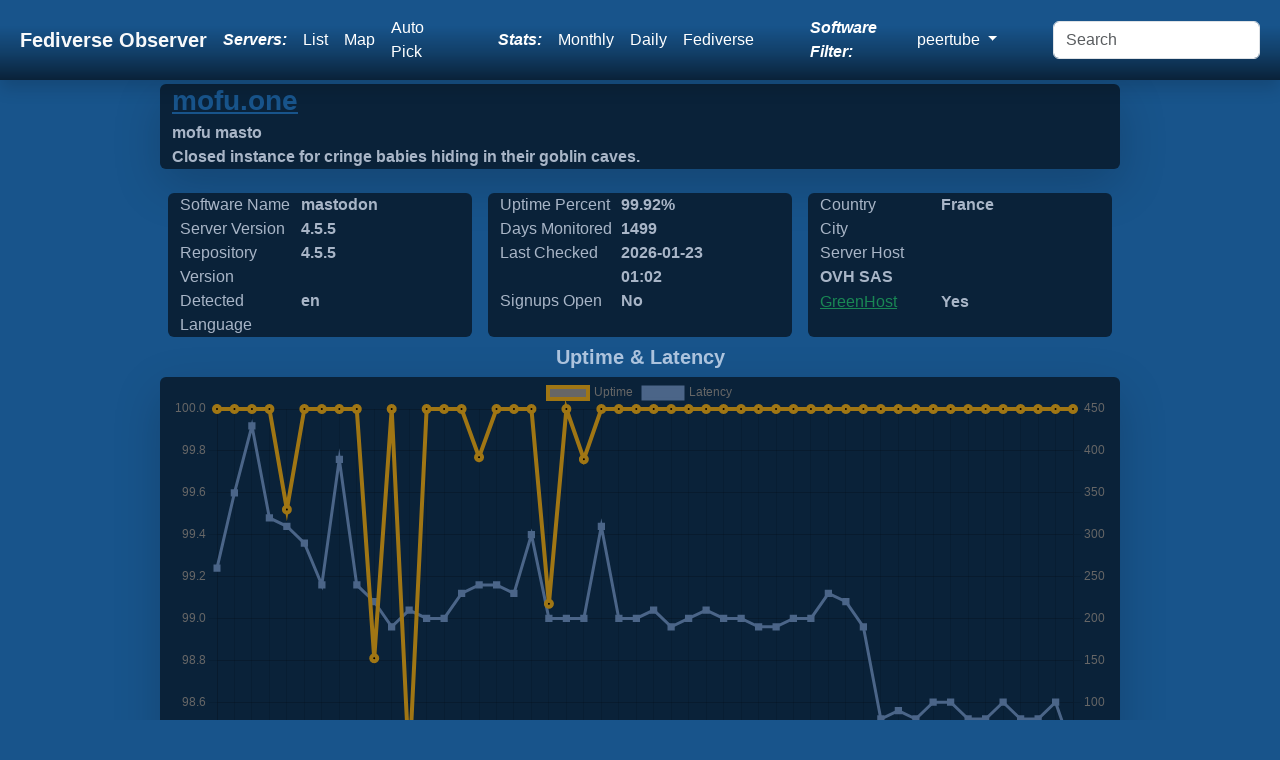

--- FILE ---
content_type: text/html; charset=UTF-8
request_url: https://peertube.fediverse.observer/mofu.one
body_size: 5497
content:
<!doctype html>
<html lang="en" class="h-100">
<head>
    <link rel="preconnect" href="https://meowww.fediverse.observer/">
    <meta charset="utf-8">
    <meta name="viewport" content="width=device-width, initial-scale=1">
    <meta name="keywords" content="fediverse, lemmy, friendica, mastodon, peertube, pixelfed, misskey, loops, peertube, ghost">
    <meta name="description" content="We observe all Fediverse Sites. Find a Peertube site to sign up for, find one close to you using a list, map or let us auto-pick one for you!">
    <link rel="icon" href="https://meowww.fediverse.observer//app/assets/favicon.ico" type="image/x-icon">
    <link rel="preload" href="https://meowww.fediverse.observer//app/assets/main.min.css" as="style">
    <link rel="stylesheet" href="https://meowww.fediverse.observer//app/assets/main.min.css">
    <link rel="canonical" href="https://fediverse.observer/mofu.one">    <script defer src="https://meowww.fediverse.observer//node_modules/bootstrap/dist/js/bootstrap.bundle.min.js"></script>
    <meta property="og:url" content="https://peertube.fediverse.observer/mofu.one">
    <meta property="og:title" content="Fediverse Observer checks all sites in the fediverse and gives you an easy way to find a home from a map or list or automatically.">
    <meta property="og:type" content="website">
    <meta property="og:description" content="Peertube Sites Status. Find a Peertube server to sign up for, find one close to you!">
    <title>Fediverse Observer | Peertube Sites Status</title>
</head>
<body class="d-flex flex-column h-100">
<input type="hidden" name="apiurl" value="https://api.fediverse.observer/">
    <nav class="shadow sticky-top navbar navbar-expand-lg navbar-dark">
        <div class="container-fluid">
        <a class="text-light navbar-brand fw-bold ms-2" href="/">Fediverse Observer</a>
        <button class="navbar-toggler" type="button" data-bs-toggle="collapse" data-bs-target="#navbarNavDropdown" aria-controls="navbarNavDropdown" aria-expanded="false" aria-label="Toggle navigation">
            <div class="navbar-toggler-icon"></div>
        </button>
        <div class="collapse navbar-collapse" id="navbarNavDropdown">
            <ul class="navbar-nav ms-auto my-auto">
                <li class="nav-item text-white my-auto fst-italic fw-bold me-lg-2">
                    Servers:
                </li>
                <li class="nav-item my-auto">
                    <a class="text-white nav-link" href="/list">List</a>
                </li>
                <li class="nav-item my-auto">
                    <a class="text-white nav-link" href="/map">Map</a>
                </li>
                <li class="nav-item my-auto me-lg-5">
                    <a href="/go&software=peertube" class="text-white nav-link" data-bs-toggle="tooltip" data-bs-placement="bottom" data-bs-custom-class="custom-tooltip" title="One click to find you the best Peertube server">Auto Pick</a>                </li>
                <li class="nav-item text-white my-auto fst-italic fw-bold me-lg-2">
                    Stats:
                </li>
                <li class="nav-item my-auto">
                    <a href="/stats" class="text-white nav-link">Monthly</a>
                </li>
                <li class="nav-item my-auto">
                    <a href="/dailystats" class="text-white nav-link">Daily</a>
                </li>
                <li class="nav-item my-auto me-lg-5">
                    <a href="/fediversestats" class="text-white nav-link">Fediverse</a>
                </li>
                <div class="text-white navbar-text my-auto fst-italic fw-bold me-lg-2" data-bs-toggle="tooltip" data-bs-placement="bottom" data-bs-custom-class="custom-tooltip" title="Filter all views and reports by software name">
                Software Filter:
                </div>
                <li class="nav-item dropdown my-auto me-lg-5" >
                    <a class="text-white nav-link dropdown-toggle" href="#" id="navbarDropdownMenuSoftwares" data-bs-toggle="dropdown" role="button" aria-expanded="false">
                        peertube                    </a>
                    <div class="dropdown-menu" aria-labelledby="navbarDropdownMenuSoftwares">
                        <a class="dropdown-item" href="//fediverse.observer/mofu.one">All</a>
                        <a class="dropdown-item" href="//nodebb.fediverse.observer/mofu.one">nodebb</a> <a class="dropdown-item" href="//mastodon.fediverse.observer/mofu.one">mastodon</a> <a class="dropdown-item" href="//misskey.fediverse.observer/mofu.one">misskey</a> <a class="dropdown-item" href="//lemmy.fediverse.observer/mofu.one">lemmy</a> <a class="dropdown-item" href="//pixelfed.fediverse.observer/mofu.one">pixelfed</a> <a class="dropdown-item" href="//peertube.fediverse.observer/mofu.one">peertube</a> <a class="dropdown-item" href="//microdotblog.fediverse.observer/mofu.one">microdotblog</a> <a class="dropdown-item" href="//sharkey.fediverse.observer/mofu.one">sharkey</a> <a class="dropdown-item" href="//bridgyfed.fediverse.observer/mofu.one">bridgyfed</a> <a class="dropdown-item" href="//diaspora.fediverse.observer/mofu.one">diaspora</a> <a class="dropdown-item" href="//writefreely.fediverse.observer/mofu.one">writefreely</a> <a class="dropdown-item" href="//pleroma.fediverse.observer/mofu.one">pleroma</a> <a class="dropdown-item" href="//mobilizon.fediverse.observer/mofu.one">mobilizon</a> <a class="dropdown-item" href="//bookwyrm.fediverse.observer/mofu.one">bookwyrm</a> <a class="dropdown-item" href="//fedibird.fediverse.observer/mofu.one">fedibird</a> <a class="dropdown-item" href="//loops.fediverse.observer/mofu.one">loops</a> <a class="dropdown-item" href="//neodb.fediverse.observer/mofu.one">neodb</a> <a class="dropdown-item" href="//plume.fediverse.observer/mofu.one">plume</a> <a class="dropdown-item" href="//wordpress.fediverse.observer/mofu.one">wordpress</a> <a class="dropdown-item" href="//akkoma.fediverse.observer/mofu.one">akkoma</a>                         <a href="/allsoftwares">All Softwares List</a>
                    </div>
                </li>
            </ul>
            <form id="dosearch" class="d-flex ms-auto">
                <input id="search" class="form-control me-2" name="query" type="search" placeholder="Search" aria-label="Search" >
            </form>
        </div>
        </div>
    </nav>
<main class="flex-shrink-0">
    <div class="main">
        <script src="https://meowww.fediverse.observer//node_modules/chart.js/dist/chart.umd.js"></script>    <script>
        let url = window.location.pathname;
        let domain = 'mofu.one';
        let query = JSON.stringify({"query":"{node(domain: \"" + domain + "\"){name metatitle metadescription detectedlanguage greenhost host softwarename shortversion masterversion daysmonitored uptime_alltime date_laststats city countryname signup admin_statement}}"})

        fetch('/api/', {
            method: 'POST',
            headers: {
                'Content-Type': 'application/json'
            },
            body: query,
        }).then(async response => {
            if (!response.ok) {
                throw new Error(`HTTP error! status: ${response.status}`);
            }
            const data = await response.json();
            document.getElementById('metatitle').innerHTML = data.data.node[0].metatitle;
            document.getElementById('metadescription').innerHTML = data.data.node[0].metadescription;
            document.getElementById('detectedlanguage').innerHTML = data.data.node[0].detectedlanguage;
            document.getElementById('greenhost').innerHTML = data.data.node[0].greenhost  ? 'Yes' : 'No';
            document.getElementById('host').innerHTML = data.data.node[0].host;
            document.getElementById('softwarename').innerHTML = data.data.node[0].softwarename;
            document.getElementById('shortversion').innerHTML = data.data.node[0].shortversion;
            document.getElementById('masterversion').innerHTML = data.data.node[0].masterversion;
            document.getElementById('daysmonitored').innerHTML = data.data.node[0].daysmonitored;
            document.getElementById('date_laststats').innerHTML = data.data.node[0].date_laststats.substring(0, data.data.node[0].date_laststats.lastIndexOf(":"));
            document.getElementById('countryname').innerHTML = data.data.node[0].countryname;
            document.getElementById('city').innerHTML = data.data.node[0].city;
            document.getElementById('signup').innerHTML = data.data.node[0].signup ? 'Yes' : 'No';
            document.getElementById('uptime_alltime').innerHTML = data.data.node[0].uptime_alltime + '%';
        }).catch(error => {
            console.error('Error fetching data:', error);
            throw error;
        });
        async function additionalData(params) {
            let query;
            if (params === 'full') {
                query = JSON.stringify({"query":"{node(domain: \"" + domain + "\"){id domain name metatitle signup owner metaimage terms pp support softwarename masterversion fullversion shortversion score uptime_alltime status detectedlanguage country countryname city state zipcode lat long ip ipv6 host greenhost dnssec latency total_users active_users_halfyear active_users_monthly local_posts comment_counts admin_statement monthsmonitored daysmonitored checks_count date_updated date_laststats date_created date_diedoff date_lastlanguage}}"})
            } else {
                query = JSON.stringify({"query":"{checks(domain: \"" + domain + "\",limit:50){id error online date_checked version latency total_users active_users_halfyear active_users_monthly local_posts comment_counts score}}"})
            }
            await fetch('/api/', {
                method: 'POST',
                headers: {
                    'Content-Type': 'application/json'
                },
                body: query,
                }).then(async response => {
                if (!response.ok) {
                    throw new Error(`HTTP error! status: ${response.status}`);
                }
                const data = await response.json();
                const myDiv = document.getElementById('rawjson');
                if (params === 'full') {
                    myDiv.innerHTML = JSON.stringify(data.data.node[0], null, 2);
                } else {
                    myDiv.innerHTML = JSON.stringify(data.data.checks, null, 2);
                }
                }).catch(error => {
                    console.error('Error fetching data:', error);
                    throw error;
                });
        }
    </script>
    <div class="container-fluid shadow-lg bg-dblue w-75 rounded mb-lg-3">
    <input type="hidden" name="domain" value="mofu.one">
    <a rel="nofollow" class="text-blue" target="go" href="/go&domain=mofu.one">
        <h3 class="fw-bold mb-lg-1">mofu.one</h3>
    </a>
        <div class="row rounded">
            <div class="col fw-bold text-lblue" id="metatitle">&nbsp;</div>
        </div>
        <div class="row rounded">
            <div class="col fw-bold text-lblue" id="metadescription">&nbsp;</div>
        </div>
    </div>
    <div class="container w-75">
        <div class="row">
            <div class="col-sm rounded bg-dblue m-sm-2 text-lblue">
                <div class="col-md-5 d-md-inline-grid">Software Name</div>
                <div class="fw-bold col-md-5 d-md-inline-grid" id="softwarename">&nbsp;</div>
                <div class="col-md-5 d-md-inline-grid">Server Version</div>
                <div class="fw-bold col-md-5 d-md-inline-grid" id="shortversion">&nbsp;</div>
                <div class="col-md-5 d-md-inline-grid">Repository Version</div>
                <div class="fw-bold col-md-5 d-md-inline-grid" id="masterversion">&nbsp;</div>
                <div class="col-md-5 d-md-inline-grid">Detected Language</div>
                <div class="fw-bold col-md-5 d-md-inline-grid" id="detectedlanguage">&nbsp;</div>
            </div>
            <div class="col-sm rounded bg-dblue m-sm-2 text-lblue">
                <div class="col-md-5 d-md-inline-grid">Uptime Percent</div>
                <div class="col-md-5 fw-bold d-md-inline-grid" id="uptime_alltime"> %</div>
                <div class="col-md-5 d-md-inline-grid">Days Monitored</div>
                <div class="col-md-5 fw-bold d-md-inline-grid" id="daysmonitored">&nbsp;</div>
                <div class="col-md-5 d-md-inline-grid">Last Checked</div>
                <div class="col-md-5 fw-bold d-md-inline-grid" id="date_laststats">&nbsp;</div>
                <div class="col-md-5 d-md-inline-grid">Signups Open</div>
                <div class="col-md-5 fw-bold d-md-inline-grid" id="signup">&nbsp;</div>
            </div>
            <div class="col-sm rounded bg-dblue m-sm-2 text-lblue">
                <div class="col-md-5 d-md-inline-grid">Country</div>
                <div class="col-md-6 fw-bold d-md-inline-grid" id="countryname">&nbsp;</div>
                <div class="col-md-5 d-md-inline-grid">City</div>
                <div class="col-md-6 fw-bold d-md-inline-grid" id="city">&nbsp;</div>
                <div class="col-md-5 d-md-inline-grid">Server Host</div>
                <div class="col-md-6 fw-bold d-md-inline-grid overflow-hidden" style="width: 210px; height: 25px" id="host">&nbsp;</div>
                <div class="col-md-5 d-md-inline-grid text-blue"><a class="text-success" target="_new" href="https://www.thegreenwebfoundation.org/green-web-check/?url=mofu.one">GreenHost</a></div>
                <div class="col-md-6 fw-bold d-md-inline-grid" id="greenhost">&nbsp;</div>
            </div>
        </div>
    </div>

    <div class="container align-content-center"><h5 class="fw-bold text-center text-lblue">Uptime & Latency</h5></div><div class="w-75 container shadow-lg bg-dblue rounded"><div class="chart-container pe-auto d-flex">
    <canvas class="d-flex pe-auto" id="server_chart_responses"></canvas>
</div>
<script>/**
 * Add a new chart for the passed data.
 *
 * @param id   HTML element ID to place the chart.
 * @param data Data to display on the chart.
 */
    new Chart(document.getElementById('server_chart_responses'), {
        type: "line",
        data: {
            labels: ["2021 12","2022 01","2022 02","2022 03","2022 04","2022 05","2022 06","2022 07","2022 08","2022 09","2022 10","2022 11","2022 12","2023 01","2023 02","2023 03","2023 04","2023 05","2023 06","2023 07","2023 08","2023 09","2023 10","2023 11","2023 12","2024 01","2024 02","2024 03","2024 04","2024 05","2024 06","2024 07","2024 08","2024 09","2024 10","2024 11","2024 12","2025 01","2025 02","2025 03","2025 04","2025 05","2025 06","2025 07","2025 08","2025 09","2025 10","2025 11","2025 12","2026 01"],
            datasets: [{
                data: ["100.0000","100.0000","100.0000","100.0000","99.5200","100.0000","100.0000","100.0000","100.0000","98.8100","100.0000","98.2900","100.0000","100.0000","100.0000","99.7700","100.0000","100.0000","100.0000","99.0700","100.0000","99.7600","100.0000","100.0000","100.0000","100.0000","100.0000","100.0000","100.0000","100.0000","100.0000","100.0000","100.0000","100.0000","100.0000","100.0000","100.0000","100.0000","100.0000","100.0000","100.0000","100.0000","100.0000","100.0000","100.0000","100.0000","100.0000","100.0000","100.0000","100.0000"],
                label: 'Uptime',
                fill: false,
                yAxisID: "l1",
                borderColor: "#A07614",
                backgroundColor: "#A07614)",
                borderWidth: 4,
                pointHoverRadius: 11
            }, {
                data: ["260.00","350.00","430.00","320.00","310.00","290.00","240.00","390.00","240.00","220.00","190.00","210.00","200.00","200.00","230.00","240.00","240.00","230.00","300.00","200.00","200.00","200.00","310.00","200.00","200.00","210.00","190.00","200.00","210.00","200.00","200.00","190.00","190.00","200.00","200.00","230.00","220.00","190.00","80.00","90.00","80.00","100.00","100.00","80.00","80.00","100.00","80.00","80.00","100.00","40.00"],
                label: 'Latency',
                fill: false,
                yAxisID: "r1",
                borderColor: "#4b6588",
                backgroundColor: "#4b6588",
                borderWidth: 3,
                pointHoverRadius: 11,
                pointStyle: 'rect'
            }]
        },
        options: {
            responsive: true,
            interaction: {
                mode: 'index',
                intersect: false,
            },
            stacked: false,
            scales: {
                l1: {
                    type: 'linear',
                    display: true,
                    position: 'left'
                },
                r1: {
                    type: 'linear',
                    display: true,
                    position: 'right',
                    grid: {
                        drawOnChartArea: true,
                    },
                },
                x: {
                    ticks: {
                        maxRotation: 90,
                        minRotation: 90
                    }
                }
            }
        },
    })

</script>
</div><div class="align-items-center"><h5 class="fw-bold text-center text-lblue">User Stats</h5></div><div class="w-75 p-md-5 align-items-center container shadow-lg mb-lg-4 bg-dblue rounded"><div class="chart-container pe-auto d-flex">
    <canvas class="d-flex pe-auto" id="server_chart_user_counts"></canvas>
</div>
<script>
    /**
     * Add a new chart for the passed data.
     *
     * @param id   HTML element ID to place the chart.
     * @param data Data to display on the chart.
     */
    new Chart(document.getElementById('server_chart_user_counts'), {
        type: "line",
        data: {
            labels: ["2021 12","2022 01","2022 02","2022 03","2022 04","2022 05","2022 06","2022 07","2022 08","2022 09","2022 10","2022 11","2022 12","2023 01","2023 02","2023 03","2023 04","2023 05","2023 06","2023 07","2023 08","2023 09","2023 10","2023 11","2023 12","2024 01","2024 02","2024 03","2024 04","2024 05","2024 06","2024 07","2024 08","2024 09","2024 10","2024 11","2024 12","2025 01","2025 02","2025 03","2025 04","2025 05","2025 06","2025 07","2025 08","2025 09","2025 10","2025 11","2025 12","2026 01"],
            datasets: [{
                data: ["2","2","2","2","2","2","2","2","2","2","2","2","2","2","2","2","2","2","2","2","2","2","2","2","2","2","3","3","3","3","3","3","3","3","3","3","3","3","3","3","3","3","3","3","3","3","3","3","3","3"],
                label: 'Users',
                fill: false,
                yAxisID: "l2",
                borderColor: "#A07614",
                backgroundColor: "#A07614",
                borderWidth: 4,
                pointHoverRadius: 6
            }, {
                data: [null,null,null,null,null,null,null,null,null,null,null,"2","2","2","2","2","2","2","2","2","2","2","2","2","2","2","3","3","3","3","3","3","3","3","3","3","3","3","3","3","3","3","3","3","3","3","3","3","3","3"],
                label: 'Halfyear Active Users',
                fill: false,
                yAxisID: "l2",
                borderColor: "#4b6588",
                backgroundColor: "#4b6588",
                borderWidth: 4,
                pointHoverRadius: 6
            }, {
                data: [null,null,null,null,null,null,null,null,null,null,null,"1","1","2","2","2","1","2","1","1","2","2","2","1","2","2","2","3","3","3","3","3","2","3","2","2","2","3","2","3","2","3","2","3","3","3","3","3","3","3"],
                label: 'Monthly Active Users',
                fill: false,
                yAxisID: "l2",
                borderColor: "#cecaa7",
                backgroundColor: "#cecaa7",
                borderWidth: 4,
                pointHoverRadius: 6
            }]
        },
        options: {
            responsive: true,
            maintainAspectRatio: true,
            scales: {
                l2: {
                    position: "left"
                },
                x: {
                    ticks: {
                        maxRotation: 90,
                        minRotation: 90
                    }
                }
            },
            interaction: {
                intersect: false,
                mode: 'index',
            },
        }
    });
</script>
</div><div class="align-items-center"><h5 class="fw-bold text-center text-lblue">Action Stats</h5></div><div class="w-75 p-md-5 align-items-center container shadow-lg mb-lg-4 bg-dblue rounded"><div class="chart-container pe-auto d-flex">
    <canvas class="d-flex pe-auto" id="server_chart_counts"></canvas>
</div>
<script>
    /**
     * Add a new chart for the passed data.
     *
     * @param id   HTML element ID to place the chart.
     * @param data Data to display on the chart.
     */
    new Chart(document.getElementById('server_chart_counts'), {
        type: "line",
        data: {
            labels: ["2021 12","2022 01","2022 02","2022 03","2022 04","2022 05","2022 06","2022 07","2022 08","2022 09","2022 10","2022 11","2022 12","2023 01","2023 02","2023 03","2023 04","2023 05","2023 06","2023 07","2023 08","2023 09","2023 10","2023 11","2023 12","2024 01","2024 02","2024 03","2024 04","2024 05","2024 06","2024 07","2024 08","2024 09","2024 10","2024 11","2024 12","2025 01","2025 02","2025 03","2025 04","2025 05","2025 06","2025 07","2025 08","2025 09","2025 10","2025 11","2025 12","2026 01"],
            datasets: [{
                data: ["31","62","78","86","104","158","148","156","171","177","182","197","156","144","138","145","163","183","193","199","181","179","203","206","241","237","73","127","150","192","187","195","191","196","189","201","196","203","200","187","190","172","168","179","171","171","201","212","217","203"],
                label: 'Posts',
                fill: false,
                yAxisID: "l2",
                borderColor: "#4b6588",
                backgroundColor: "#4b6588",
                borderWidth: 4,
                pointHoverRadius: 6
            }, {
                data: ["0","0","0","0","0","0","0","0","0","0","0","0","0","0","0","0","0","0","0","0","0","0","0","0","0","0","0","0","0","0","0","0","0","0","0","0","0","0","0","0","0","0","0","0","0","0","0","0","0","0"],
                label: 'Comments',
                fill: false,
                yAxisID: "l2",
                borderColor: "#cecaa7",
                backgroundColor: "#cecaa7",
                borderWidth: 4,
                pointHoverRadius: 6
            }]
        },
        options: {
            responsive: true,
            maintainAspectRatio: true,
            scales: {
                l2: {
                    position: "left"
                },
                x: {
                    ticks: {
                        maxRotation: 90,
                        minRotation: 90
                    }
                }
            },
            interaction: {
                intersect: false,
                mode: 'index',
            },
        }
    });
</script>
        </div>
    <div class="text-lblue fs-6">You can find more details about this server using our API, we have limited details here</div>
    <button class="btn rounded bg-dblue text-lblue" onClick="return false" onmousedown="additionalData('full')">Additional Meta Data</button>
    <button class="btn rounded bg-dblue text-lblue" onClick="return false" onmousedown="additionalData()">Additional Checks Data</button>
    <br>
    <pre id="rawjson" class="text-lblue overflow-auto"></pre>
        </div>
</main>
<footer class="text-center text-lg-start bg-body-tertiary text-muted text-lblue">
    <section class="d-flex justify-content-center justify-content-lg-between p-4 border-bottom">
    </section>
    <section class="">
        <div class="container text-center text-md-start mt-5 text-lblue">
            <div class="row mt-3">
                <div class="col-md-3 col-lg-4 col-xl-3 mx-auto mb-4">
                    <div class="row">
                                  <h5 class="text fw-bold d-flex justify-content-center">
                                  <a class="white d-flex justify-content-center" target="_new" href="https://fediverse.party/en/peertube">About peertube</a></h5><p class="d-flex justify-content-center">PeerTube is a free and open-source, decentralized, federated video platform powered by ActivityPub and WebTorrent</p></div>
                    <div class="row d-flex justify-content-center">
                    <h4 class="text fw-bold d-flex justify-content-center">About Fediverse Observer</h4>
                    <p class="d-flex justify-content-center">Fediverse Observer finds all servers in the fediverse and gives you an easy way to find a home</p>
                    </div>
                                    </div>
                <div class="col-md-3 col-lg-2 col-xl-2 mx-auto mb-4">
                    <h5 class="text-uppercase fw-bold mb-4">
                        Administrators                    </h5>
                    <p>
                        <a href="/serveradmin" class="text-reset">Admin</a>
                    </p>
                    <p>
                        <a href="/history" class="text-reset">History</a>
                    </p>
                    <p>
                        <a href="/serveradmin" class="text-reset">Badge</a>
                    </p>
                    <p>
                        <a href="https://gitlab.com/diasporg/poduptime/-/wikis/Podmin/Server-Owner-Help" class="text-reset">Help</a>
                    </p>
                </div>
                <div class="col-md-3 col-lg-2 col-xl-2 mx-auto mb-4">
                    <h5 class="text-uppercase fw-bold mb-4">
                        Links                    </h5>
                    <p>
                        <a href="/status" class="text-reset">Status</a>
                    </p>
                    <p>
                        <a href="https://api.fediverse.observer/" class="text-reset">API</a>
                    </p>
                    <p>
                        <a href="/terms" class="text-reset">Terms</a>
                    </p>
                    <p>
                        <a href="https://gitlab.com/diasporg/poduptime" class="text-reset">Source</a>
                    </p>
                </div>
                <div class="col-md-3 col-lg-2 col-xl-2 mx-auto mb-4">
                    <h5 class="text-uppercase fw-bold mb-4">Connect</h5>
                    <p>
                        <a class="text-reset text-white" href="https://toot.wales/@alpacasncats">Mastodon</a>
                    </p>
                    <p>
                        <a class="text-reset text-white" href="https://fediverse.one/profile/fediverseobserver">Friendica</a>
                    </p>
                </div>
            </div>
        </div>
    </section>
    <div class="text-center p-4 text-lblue" style="background-color: rgba(0, 0, 0, 0.05);">
        © 2011 Copyright:
        <a class="text-reset fw-bold" href="https://gitlab.com/diasporg/poduptime/-/blob/main/COPYRIGHT">Poduptime</a>
    </div>
    <div class="toast-container position-fixed top-0 mt-3 ms-3">
        <div id="liveToast" class="toast text-bg-primary" role="alert" aria-live="assertive" aria-atomic="true">
            <div class="toast-header">
                <div class="me-auto">Notice</div>
                <button type="button" class="btn-close" data-bs-dismiss="toast" aria-label="Close"></button>
            </div>
            <div class="toast-body text-dark-emphasis" id="42">
            </div>
        </div>
    </div>
    <div class="modal fade" id="searchModal" tabindex="-1" role="dialog" aria-labelledby="searchModal" aria-hidden="true">
        <div class="modal-dialog modal-dialog-centered modal-xl" role="document">
            <div class="modal-content">
                <div class="modal-header">
                    <h5 class="modal-title" id="exampleModalLongTitle">Search Results</h5>
                </div>
                <div class="modal-body" id="searchresults">
                    ...
                </div>
            </div>
        </div>
    </div>

    
    <script>
        const form = document.getElementById('dosearch');

        form.addEventListener('submit', async (evt) => {
            evt.preventDefault();
            const formData = new FormData(form);
            const params = new URLSearchParams(formData);
            const response = await fetch('/search?' + params.toString());
            const data = await response.text();
            const myModalElement = document.getElementById('searchModal');
            const modal = new bootstrap.Modal(myModalElement);
            const element = document.getElementById('searchresults');
            element.innerHTML = data;
            modal.show();
        });
        window.addEventListener('load', function () {
            var tooltipTriggerList = [].slice.call(document.querySelectorAll('[data-bs-toggle="tooltip"]'))
            var tooltipList = tooltipTriggerList.map(function (tooltipTriggerEl) {
                return new bootstrap.Tooltip(tooltipTriggerEl)
            })
        });
    </script>
<link rel="preload" href="https://meowww.fediverse.observer//app/assets/second.min.css" as="style" onload="this.onload=null;this.rel='stylesheet'">
</body></html>

